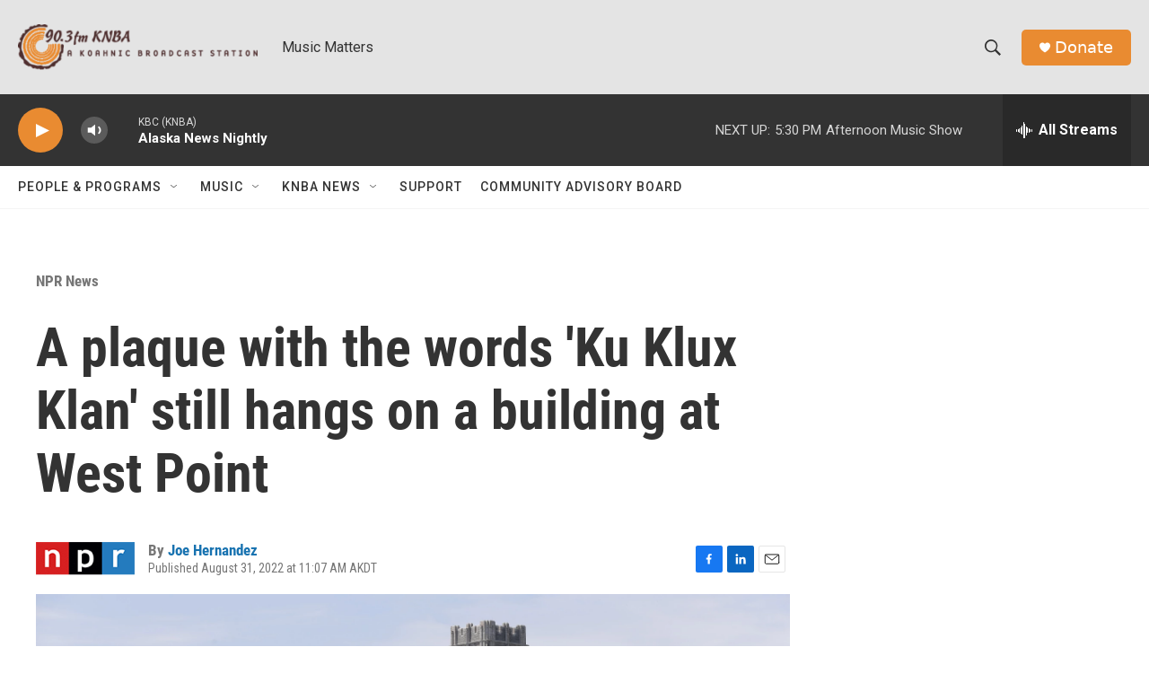

--- FILE ---
content_type: text/html; charset=utf-8
request_url: https://www.google.com/recaptcha/api2/aframe
body_size: 268
content:
<!DOCTYPE HTML><html><head><meta http-equiv="content-type" content="text/html; charset=UTF-8"></head><body><script nonce="OiDr6taXMP48TIl96Zk03Q">/** Anti-fraud and anti-abuse applications only. See google.com/recaptcha */ try{var clients={'sodar':'https://pagead2.googlesyndication.com/pagead/sodar?'};window.addEventListener("message",function(a){try{if(a.source===window.parent){var b=JSON.parse(a.data);var c=clients[b['id']];if(c){var d=document.createElement('img');d.src=c+b['params']+'&rc='+(localStorage.getItem("rc::a")?sessionStorage.getItem("rc::b"):"");window.document.body.appendChild(d);sessionStorage.setItem("rc::e",parseInt(sessionStorage.getItem("rc::e")||0)+1);localStorage.setItem("rc::h",'1768357316175');}}}catch(b){}});window.parent.postMessage("_grecaptcha_ready", "*");}catch(b){}</script></body></html>